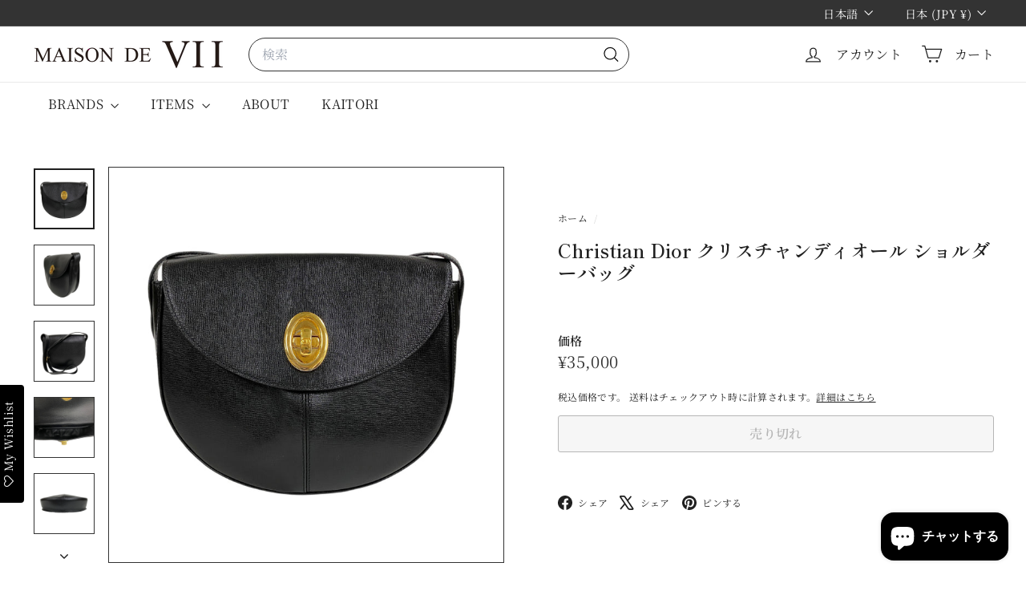

--- FILE ---
content_type: text/html; charset=utf-8
request_url: https://maisondevii.com/?section_id=cart-ajax
body_size: -163
content:
<div id="shopify-section-cart-ajax" class="shopify-section">

<div
  class="cart__items"
  data-count="0"
>
  
</div>

<div class="cart__discounts text-right hide">
  <div>
    
  </div>
</div>

<div class="cart__subtotal">
<span aria-hidden="true">¥0</span>
<span class="visually-hidden">¥0</span>
</div>

<span class="cart-link__bubble">
  <span class="cart-link__bubble-num">0</span>
</span>

</div>